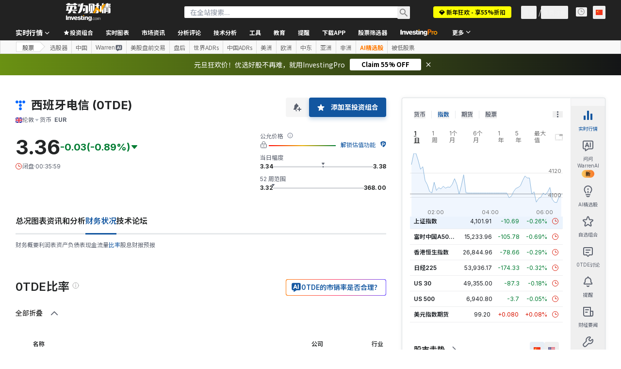

--- FILE ---
content_type: image/svg+xml
request_url: https://cdn.investing.com/entities-logos/357076.svg
body_size: -259
content:
<svg xmlns="http://www.w3.org/2000/svg" version="1.2" viewBox="0 0 1570 1570"><path fill="#06f" d="M234.2 468.5C104.7 468.5 0 363.8 0 234.2 0 104.7 104.7 0 234.2 0s234.2 104.7 234.2 234.2c0 129.6-104.7 234.3-234.2 234.3zm550.7 0c-129.5 0-234.2-104.7-234.2-234.3C550.7 104.7 655.4 0 784.9 0s234.2 104.7 234.2 234.2c0 129.6-104.7 234.3-234.2 234.3zm550.7 0c-129.5 0-234.2-104.7-234.2-234.3C1101.4 104.7 1206.1 0 1335.6 0s234.2 104.7 234.2 234.2c0 129.6-104.7 234.3-234.2 234.3zm-550.7 550.7c-129.5 0-234.2-104.7-234.2-234.2s104.7-234.2 234.2-234.2 234.2 104.7 234.2 234.2-104.7 234.2-234.2 234.2zm0 550.8c-129.5 0-234.2-104.7-234.2-234.2 0-129.6 104.7-234.3 234.2-234.3s234.2 104.7 234.2 234.3c0 129.5-104.7 234.2-234.2 234.2z"/></svg>

--- FILE ---
content_type: application/javascript
request_url: https://promos.investing.com/eu-a4flkt7l2b/z9gd/9a63d23b-49c1-4335-b698-e7f3ab10af6c/cn.investing.com/jsonp/z?cb=1768616627657&callback=__dgoj8q8o0zxdc8
body_size: 528
content:
__dgoj8q8o0zxdc8({"success":true,"da":"bg*br*al|Apple%bt*bm*bs*cb*bu*dl$0^j~m|131.0.0.0%v~d~f~primarySoftwareType|Robot%s~r~dg*e~b~dq*z|Blink%cn*ds*ba*ch*cc*n|Chrome%t~bl*ac~aa~g~y|macOS%ce*ah~bq*bd~dd*cq$0^cl*df*bp*ad|Desktop%bh*c~dc*dn*bi*ae~ci*cx*p~bk*de*bc*i~h|10.15.7%cd*w~cu*ck*l~u~partialIdentification*af~bz*db*ab*q~a*cp$0^dh*k|Apple%cr*ag|-","ts":1768616627919.0,"rand":519642,"geo":{"latitude":39.9625,"country_name":"United States","region_code":"OH","time_zone":"America/New_York","continent_name":"North America","zipcode":"43215","ip":"3.21.242.154","metro_code":535,"country_code":"US","region_name":"Ohio","longitude":-83.0061,"continent_code":"NA","city":"Columbus"}});